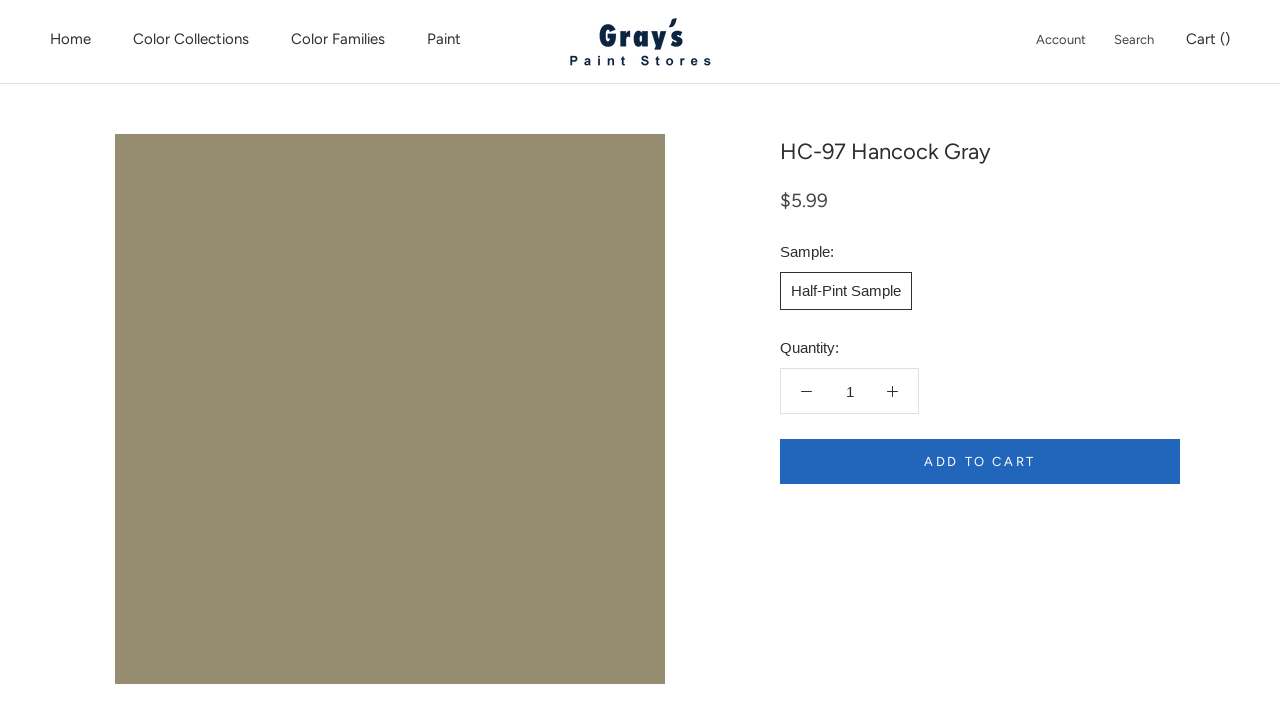

--- FILE ---
content_type: text/html; charset=utf-8
request_url: https://shop.grayspaints.com/collections/cp?page=4&view=colors
body_size: 5393
content:

{

  "colors" : [
    
      {"handle": "2107-60-sea-froth", "title": "2107-60 Sea Froth", "featured_image": "products/D8CFC7.png"}
    ,
      {"handle": "2107-50-sandlot-gray", "title": "2107-50 Sandlot Gray", "featured_image": "products/BDAFA6.png"}
    ,
      {"handle": "2107-40-driftwood", "title": "2107-40 Driftwood", "featured_image": "products/978477.png"}
    ,
      {"handle": "2107-30-rockies-brown", "title": "2107-30 Rockies Brown", "featured_image": "products/6F594B.png"}
    ,
      {"handle": "2107-20-mocha-brown", "title": "2107-20 Mocha Brown", "featured_image": "products/664F40.png"}
    ,
      {"handle": "2107-10-chocolate-candy-brown", "title": "2107-10 Chocolate Candy Brown", "featured_image": "products/614A3B.png"}
    ,
      {"handle": "2108-70-lacey-pearl", "title": "2108-70 Lacey Pearl", "featured_image": "products/E8E5DF.png"}
    ,
      {"handle": "2108-60-abalone", "title": "2108-60 Abalone", "featured_image": "products/D3CFC7.png"}
    ,
      {"handle": "2108-50-silver-fox", "title": "2108-50 Silver Fox", "featured_image": "products/B8B1A7.png"}
    ,
      {"handle": "2108-40-stardust", "title": "2108-40 Stardust", "featured_image": "products/918578.png"}
    ,
      {"handle": "2108-30-brown-horse", "title": "2108-30 Brown Horse", "featured_image": "products/695A4C.png"}
    ,
      {"handle": "2108-20-sierra-spruce", "title": "2108-20 Sierra Spruce", "featured_image": "products/604E40.png"}
    ,
      {"handle": "2108-10-ferret-brown", "title": "2108-10 Ferret Brown", "featured_image": "products/5D4B3D.png"}
    ,
      {"handle": "2109-70-a-la-mode", "title": "2109-70 A la Mode", "featured_image": "products/E6E2DE.png"}
    ,
      {"handle": "2109-60-portland-gray", "title": "2109-60 Portland Gray", "featured_image": "products/D3CCC7.png"}
    ,
      {"handle": "2109-50-elephant-gray", "title": "2109-50 Elephant Gray", "featured_image": "products/B5ABA7.png"}
    ,
      {"handle": "2109-40-smoked-oyster", "title": "2109-40 Smoked Oyster", "featured_image": "products/8E7F79.png"}
    ,
      {"handle": "2109-30-wood-grain-brown", "title": "2109-30 Wood Grain Brown", "featured_image": "products/68554D.png"}
    ,
      {"handle": "2109-20-hearthstone-brown", "title": "2109-20 Hearthstone Brown", "featured_image": "products/604D44.png"}
    ,
      {"handle": "2109-10-classic-brown", "title": "2109-10 Classic Brown", "featured_image": "products/58453B.png"}
    ,
      {"handle": "2110-70-vintage-taupe", "title": "2110-70 Vintage Taupe", "featured_image": "products/F2EDE8.png"}
    ,
      {"handle": "2110-60-pampas-grass", "title": "2110-60 Pampas Grass", "featured_image": "products/E8DDD8.png"}
    ,
      {"handle": "2110-50-gobi-desert", "title": "2110-50 Gobi Desert", "featured_image": "products/D3C3BD.png"}
    ,
      {"handle": "2110-40-seaside-sand", "title": "2110-40 Seaside Sand", "featured_image": "products/B59D94.png"}
    ,
      {"handle": "2110-30-saddle-soap", "title": "2110-30 Saddle Soap", "featured_image": "products/886A59.png"}
    ,
      {"handle": "2110-20-brown-tar", "title": "2110-20 Brown Tar", "featured_image": "products/6E5440.png"}
    ,
      {"handle": "2110-10-taupe", "title": "2110-10 Taupe", "featured_image": "products/5A4430.png"}
    ,
      {"handle": "2111-70-calm", "title": "2111-70 Calm", "featured_image": "products/E6E4DF.png"}
    ,
      {"handle": "2111-60-barren-plain", "title": "2111-60 Barren Plain", "featured_image": "products/D3D0C9.png"}
    ,
      {"handle": "2111-50-stone-harbor", "title": "2111-50 Stone Harbor", "featured_image": "products/B4AFA8.png"}
    ,
      {"handle": "2111-40-taos-taupe", "title": "2111-40 Taos Taupe", "featured_image": "products/8C847A.png"}
    ,
      {"handle": "2111-30-mustang", "title": "2111-30 Mustang", "featured_image": "products/68574A.png"}
    ,
      {"handle": "2111-20-grizzly-bear-brown", "title": "2111-20 Grizzly Bear Brown", "featured_image": "products/5F4B3C.png"}
    ,
      {"handle": "2111-10-deep-taupe", "title": "2111-10 Deep Taupe", "featured_image": "products/594334.png"}
    ,
      {"handle": "2112-70-american-white", "title": "2112-70 American White", "featured_image": "products/E4E3E0.png"}
    ,
      {"handle": "2112-60-cement-gray", "title": "2112-60 Cement Gray", "featured_image": "products/CDCCCA.png"}
    ,
      {"handle": "2112-50-stormy-monday", "title": "2112-50 Stormy Monday", "featured_image": "products/AEABAA.png"}
    ,
      {"handle": "2112-40-stone", "title": "2112-40 Stone", "featured_image": "products/86807E.png"}
    ,
      {"handle": "2112-30-stone-brown", "title": "2112-30 Stone Brown", "featured_image": "products/5F544E.png"}
    ,
      {"handle": "2112-20-brown-sugar", "title": "2112-20 Brown Sugar", "featured_image": "products/564942.png"}
    ,
      {"handle": "2112-10-mink", "title": "2112-10 Mink", "featured_image": "products/52443C.png"}
    ,
      {"handle": "2113-70-antique-pearl", "title": "2113-70 Antique Pearl", "featured_image": "products/E4DEDD.png"}
    ,
      {"handle": "2113-60-porcelain", "title": "2113-60 Porcelain", "featured_image": "products/D0C5C5.png"}
    ,
      {"handle": "2113-50-mauve-desert", "title": "2113-50 Mauve Desert", "featured_image": "products/B1A2A4.png"}
    ,
      {"handle": "2113-40-cinnamon-slate", "title": "2113-40 Cinnamon Slate", "featured_image": "products/897475.png"}
    ,
      {"handle": "2113-30-bison-brown", "title": "2113-30 Bison Brown", "featured_image": "products/664B47.png"}
    ,
      {"handle": "2113-20-pine-cone-brown", "title": "2113-20 Pine Cone Brown", "featured_image": "products/5F433C.png"}
    ,
      {"handle": "2113-10-chocolate-sundae", "title": "2113-10 Chocolate Sundae", "featured_image": "products/5B3F36.png"}
    ,
      {"handle": "2114-70-venetian-marble", "title": "2114-70 Venetian Marble", "featured_image": "products/ECE7E5.png"}
    ,
      {"handle": "2114-60-hint-of-violet", "title": "2114-60 Hint of Violet", "featured_image": "products/DCD4D3.png"}
    ,
      {"handle": "2114-50-victorian-mauve", "title": "2114-50 Victorian Mauve", "featured_image": "products/C2B5B7.png"}
    ,
      {"handle": "2114-40-wet-concrete", "title": "2114-40 Wet Concrete", "featured_image": "products/9C8989.png"}
    ,
      {"handle": "2114-30-desert-shadows", "title": "2114-30 Desert Shadows", "featured_image": "products/685553.png"}
    ,
      {"handle": "2114-20-mississippi-mud", "title": "2114-20 Mississippi Mud", "featured_image": "products/52433E.png"}
    ,
      {"handle": "2114-10-bittersweet-chocolate", "title": "2114-10 Bittersweet Chocolate", "featured_image": "products/433731.png"}
    ,
      {"handle": "2115-70-oyster", "title": "2115-70 Oyster", "featured_image": "products/ECE9E8.png"}
    ,
      {"handle": "2115-60-majestic-mauve", "title": "2115-60 Majestic Mauve", "featured_image": "products/DED8DA.png"}
    ,
      {"handle": "2115-50-iced-mauve", "title": "2115-50 Iced Mauve", "featured_image": "products/C4BBC0.png"}
    ,
      {"handle": "2115-40-mauve-blush", "title": "2115-40 Mauve Blush", "featured_image": "products/A19195.png"}
    ,
      {"handle": "2115-30-amazon-soil", "title": "2115-30 Amazon Soil", "featured_image": "products/6F5B5C.png"}
    ,
      {"handle": "2115-20-incense-stick", "title": "2115-20 Incense Stick", "featured_image": "products/584744.png"}
    ,
      {"handle": "2115-10-appalachian-brown", "title": "2115-10 Appalachian Brown", "featured_image": "products/493A33.png"}
    ,
      {"handle": "2116-70-mirage-white", "title": "2116-70 Mirage White", "featured_image": "products/EBE9EA.png"}
    ,
      {"handle": "2116-60-touch-of-gray", "title": "2116-60 Touch of Gray", "featured_image": "products/DCD6DD.png"}
    ,
      {"handle": "2116-50-african-violet", "title": "2116-50 African Violet", "featured_image": "products/C1B9C4.png"}
    ,
      {"handle": "2116-40-hazy-lilac", "title": "2116-40 Hazy Lilac", "featured_image": "products/9B8E9C.png"}
    ,
      {"handle": "2116-30-cabernet", "title": "2116-30 Cabernet", "featured_image": "products/6B5A64.png"}
    ,
      {"handle": "2116-20-vintage-wine", "title": "2116-20 Vintage Wine", "featured_image": "products/544649.png"}
    ,
      {"handle": "2116-10-night-shade", "title": "2116-10 Night Shade", "featured_image": "products/443A36.png"}
    ,
      {"handle": "2117-70-dreamy-cloud", "title": "2117-70 Dreamy Cloud", "featured_image": "products/E5E3E7.png"}
    ,
      {"handle": "2117-60-winter-gray", "title": "2117-60 Winter Gray", "featured_image": "products/D0CDD6.png"}
    ,
      {"handle": "2117-50-spring-violet", "title": "2117-50 Spring Violet", "featured_image": "products/B0ACBB.png"}
    ,
      {"handle": "2117-40-tropical-dusk", "title": "2117-40 Tropical Dusk", "featured_image": "products/857D8F.png"}
    ,
      {"handle": "2117-30-shadow", "title": "2117-30 Shadow", "featured_image": "products/514A58.png"}
    ,
      {"handle": "2117-20-galaxy", "title": "2117-20 Galaxy", "featured_image": "products/413D44.png"}
    ,
      {"handle": "2117-10-carbon-copy", "title": "2117-10 Carbon Copy", "featured_image": "products/383537.png"}
    ,
      {"handle": "2118-70-heaven", "title": "2118-70 Heaven", "featured_image": "products/E1E2E5.png"}
    ,
      {"handle": "2118-60-misty-memories", "title": "2118-60 Misty Memories", "featured_image": "products/CACCD3.png"}
    ,
      {"handle": "2118-50-excalibur-gray", "title": "2118-50 Excalibur Gray", "featured_image": "products/A9ABB6.png"}
    ,
      {"handle": "2118-40-sea-life", "title": "2118-40 Sea Life", "featured_image": "products/7B7C88.png"}
    ,
      {"handle": "2118-30-ebony-slate", "title": "2118-30 Ebony Slate", "featured_image": "products/4A4A53.png"}
    ,
      {"handle": "2118-20-toucan-black", "title": "2118-20 Toucan Black", "featured_image": "products/3C3B40.png"}
    ,
      {"handle": "2118-10-universal-black", "title": "2118-10 Universal Black", "featured_image": "products/353435.png"}
    ,
      {"handle": "2119-70-full-moon", "title": "2119-70 Full Moon", "featured_image": "products/DFE2E3.png"}
    ,
      {"handle": "2119-60-silver-lining", "title": "2119-60 Silver Lining", "featured_image": "products/C6CBCF.png"}
    ,
      {"handle": "2119-50-nickel", "title": "2119-50 Nickel", "featured_image": "products/A2A9B1.png"}
    ,
      {"handle": "2119-40-silver-streak", "title": "2119-40 Silver Streak", "featured_image": "products/757B83.png"}
    ,
      {"handle": "2119-30-baby-seal-black", "title": "2119-30 Baby Seal Black", "featured_image": "products/464A50.png"}
    ,
      {"handle": "2119-20-black-berry", "title": "2119-20 Black Berry", "featured_image": "products/3A3B3F.png"}
    ,
      {"handle": "2119-10-space-black", "title": "2119-10 Space Black", "featured_image": "products/333334.png"}
    ,
      {"handle": "2120-70-stone-white", "title": "2120-70 Stone White", "featured_image": "products/DFE3E3.png"}
    ,
      {"handle": "2120-60-white-water", "title": "2120-60 White Water", "featured_image": "products/C6CBCF_5bc4a1ba-6319-42aa-8f8e-eb4e0b69407d.png"}
    ,
      {"handle": "2120-50-silver-spring", "title": "2120-50 Silver Spring", "featured_image": "products/A3AAB0.png"}
    ,
      {"handle": "2120-40-smoke-gray", "title": "2120-40 Smoke Gray", "featured_image": "products/757B82.png"}
    ,
      {"handle": "2120-30-witching-hour", "title": "2120-30 Witching Hour", "featured_image": "products/46494F.png"}
    ,
      {"handle": "2120-20-black-iron", "title": "2120-20 Black Iron", "featured_image": "products/3A3C3E.png"}
    ,
      {"handle": "2120-10-jet-black", "title": "2120-10 Jet Black", "featured_image": "products/333334_13a2dc51-a07d-425d-bf5f-3f787f81ddff.png"}
    ,
      {"handle": "2121-70-chantilly-lace", "title": "2121-70 Chantilly Lace", "featured_image": "products/F4F6F1.png"}
    ,
      {"handle": "2121-60-white-diamond", "title": "2121-60 White Diamond", "featured_image": "products/ECEFEC.png"}
    ,
      {"handle": "2121-50-iced-cube-silver", "title": "2121-50 Iced Cube Silver", "featured_image": "products/DCE1E1.png"}
    ,
      {"handle": "2121-40-silver-half-dollar", "title": "2121-40 Silver Half Dollar", "featured_image": "products/C3C8CB.png"}
    ,
      {"handle": "2121-30-pewter", "title": "2121-30 Pewter", "featured_image": "products/979C9F.png"}
    ,
      {"handle": "2121-20-steel-wool", "title": "2121-20 Steel Wool", "featured_image": "products/787B7D.png"}
    ,
      {"handle": "2121-10-gray", "title": "2121-10 Gray", "featured_image": "products/585858.png"}
    ,
      {"handle": "2122-70-snow-white", "title": "2122-70 Snow White", "featured_image": "products/F1F5F1.png"}
    ,
      {"handle": "2122-60-palest-pistachio", "title": "2122-60 Palest Pistachio", "featured_image": "products/E9EFED.png"}
    ,
      {"handle": "2122-50-iceberg", "title": "2122-50 Iceberg", "featured_image": "products/D6E0E0.png"}
    ,
      {"handle": "2122-40-smoke", "title": "2122-40 Smoke", "featured_image": "products/BAC8C9.png"}
    ,
      {"handle": "2122-30-cloudy-sky", "title": "2122-30 Cloudy Sky", "featured_image": "products/8F9D9E.png"}
    ,
      {"handle": "2122-20-steep-cliff-gray", "title": "2122-20 Steep Cliff Gray", "featured_image": "products/6E7C7D.png"}
    ,
      {"handle": "2122-10-dark-pewter", "title": "2122-10 Dark Pewter", "featured_image": "products/4B5756.png"}
    ,
      {"handle": "2123-70-ice-mist", "title": "2123-70 Ice Mist", "featured_image": "products/F1F4F1.png"}
    ,
      {"handle": "2123-60-sea-foam", "title": "2123-60 Sea Foam", "featured_image": "products/E7EFEC.png"}
    ,
      {"handle": "2123-50-ocean-air", "title": "2123-50 Ocean Air", "featured_image": "products/D3E1E1.png"}
    ,
      {"handle": "2123-40-gossamer-blue", "title": "2123-40 Gossamer Blue", "featured_image": "products/B3C8C8.png"}
    ,
      {"handle": "2123-30-sea-star", "title": "2123-30 Sea Star", "featured_image": "products/889E9E.png"}
    ,
      {"handle": "2123-20-caribbean-teal", "title": "2123-20 Caribbean Teal", "featured_image": "products/627C7A.png"}
    ,
      {"handle": "2123-10-mediterranean-teal", "title": "2123-10 Mediterranean Teal", "featured_image": "products/465956.png"}
    ,
      {"handle": "2124-70-distant-gray", "title": "2124-70 Distant Gray", "featured_image": "products/F2F4F1.png"}
    ,
      {"handle": "2124-60-misty-gray", "title": "2124-60 Misty Gray", "featured_image": "products/E8EBEA.png"}
    ,
      {"handle": "2124-50-bunny-gray", "title": "2124-50 Bunny Gray", "featured_image": "products/D6DBDC.png"}
    ,
      {"handle": "2124-40-thundercloud-gray", "title": "2124-40 Thundercloud Gray", "featured_image": "products/B8BDC0.png"}
    ,
      {"handle": "2124-30-deep-silver", "title": "2124-30 Deep Silver", "featured_image": "products/8B9094.png"}
    ,
      {"handle": "2124-20-trout-gray", "title": "2124-20 Trout Gray", "featured_image": "products/696D70.png"}
    ,
      {"handle": "2124-10-wrought-iron", "title": "2124-10 Wrought Iron", "featured_image": "products/494A4B.png"}
    ,
      {"handle": "2125-70-wedding-veil", "title": "2125-70 Wedding Veil", "featured_image": "products/EEF0EE.png"}
    ,
      {"handle": "2125-60-marilyn-s-dress", "title": "2125-60 Marilyn's Dress", "featured_image": "products/E0E4E4.png"}
    ,
      {"handle": "2125-50-sweet-innocence", "title": "2125-50 Sweet Innocence", "featured_image": "products/C7CDD1.png"}
    ,
      {"handle": "2125-40-shadow-gray", "title": "2125-40 Shadow Gray", "featured_image": "products/A2A9AE.png"}
    ,
      {"handle": "2125-30-gray-shower", "title": "2125-30 Gray Shower", "featured_image": "products/6D7378.png"}
    ,
      {"handle": "2125-20-deep-space", "title": "2125-20 Deep Space", "featured_image": "products/52565A.png"}
    ,
      {"handle": "2125-10-black-panther", "title": "2125-10 Black Panther", "featured_image": "products/3D3F40.png"}
    ,
      {"handle": "2126-70-chalk-white", "title": "2126-70 Chalk White", "featured_image": "products/EAEDEB.png"}
    ,
      {"handle": "2126-60-gray-cloud", "title": "2126-60 Gray Cloud", "featured_image": "products/D7DCDE.png"}
    ,
      {"handle": "2126-50-gray-timber-wolf", "title": "2126-50 Gray Timber Wolf", "featured_image": "products/BAC1C6.png"}
    ,
      {"handle": "2126-40-sweatshirt-gray", "title": "2126-40 Sweatshirt Gray", "featured_image": "products/92999E.png"}
    ,
      {"handle": "2126-30-anchor-gray", "title": "2126-30 Anchor Gray", "featured_image": "products/5C6167.png"}
    ,
      {"handle": "2126-20-raccoon-fur", "title": "2126-20 Raccoon Fur", "featured_image": "products/464A4D.png"}
    ,
      {"handle": "2126-10-black-tar", "title": "2126-10 Black Tar", "featured_image": "products/38393A.png"}
    ,
      {"handle": "2127-70-cascade-white", "title": "2127-70 Cascade White", "featured_image": "products/DDE2E3.png"}
    ,
      {"handle": "2127-60-feather-gray", "title": "2127-60 Feather Gray", "featured_image": "products/C4CBD0.png"}
    ,
      {"handle": "2127-50-pike-s-peak-gray", "title": "2127-50 Pike's Peak Gray", "featured_image": "products/A0AAB1.png"}
    ,
      {"handle": "2127-40-wolf-gray", "title": "2127-40 Wolf Gray", "featured_image": "products/727C83.png"}
    ,
      {"handle": "2127-30-gravel-gray", "title": "2127-30 Gravel Gray", "featured_image": "products/444A50.png"}
    ,
      {"handle": "2127-20-black-ink", "title": "2127-20 Black Ink", "featured_image": "products/373A3D.png"}
    ,
      {"handle": "2127-10-twilight-zone", "title": "2127-10 Twilight Zone", "featured_image": "products/343435.png"}
    ,
      {"handle": "2128-70-lily-white", "title": "2128-70 Lily White", "featured_image": "products/E3E9EB.png"}
    ,
      {"handle": "2128-60-beacon-gray", "title": "2128-60 Beacon Gray", "featured_image": "products/CDD7DE.png"}
    ,
      {"handle": "2128-50-november-skies", "title": "2128-50 November Skies", "featured_image": "products/ACBAC8.png"}
    ,
      {"handle": "2128-40-oxford-gray", "title": "2128-40 Oxford Gray", "featured_image": "products/8290A0.png"}
    ,
      {"handle": "2128-30-evening-dove", "title": "2128-30 Evening Dove", "featured_image": "products/515A67.png"}
    ,
      {"handle": "2128-20-abyss", "title": "2128-20 Abyss", "featured_image": "products/42444B.png"}
    ,
      {"handle": "2128-10-black-beauty", "title": "2128-10 Black Beauty", "featured_image": "products/393736.png"}
    ,
      {"handle": "2129-70-silver-cloud", "title": "2129-70 Silver Cloud", "featured_image": "products/DBE3E5.png"}
    ,
      {"handle": "2129-60-mt-rainier-gray", "title": "2129-60 Mt. Rainier Gray", "featured_image": "products/C1CDD3.png"}
    ,
      {"handle": "2129-50-winter-lake", "title": "2129-50 Winter Lake", "featured_image": "products/9CADB7.png"}
    ,
      {"handle": "2129-40-normandy", "title": "2129-40 Normandy", "featured_image": "products/6D7E89.png"}
    ,
      {"handle": "2129-30-blue-note", "title": "2129-30 Blue Note", "featured_image": "products/404B54.png"}
    ,
      {"handle": "2129-20-soot", "title": "2129-20 Soot", "featured_image": "products/373C41.png"}
    ,
      {"handle": "2129-10-midnight-dream", "title": "2129-10 Midnight Dream", "featured_image": "products/323436.png"}
    ,
      {"handle": "2130-70-seattle-gray", "title": "2130-70 Seattle Gray", "featured_image": "products/DCE1E4.png"}
    ,
      {"handle": "2130-60-iced-slate", "title": "2130-60 Iced Slate", "featured_image": "products/C1CAD1.png"}
    ,
      {"handle": "2130-50-new-hope-gray", "title": "2130-50 New Hope Gray", "featured_image": "products/9CA8B3.png"}
    ,
      {"handle": "2130-40-black-pepper", "title": "2130-40 Black Pepper", "featured_image": "products/717C86.png"}
    ,
      {"handle": "2130-30-almost-black", "title": "2130-30 Almost Black", "featured_image": "products/4F4E53.png"}
    ,
      {"handle": "2130-20-deep-caviar", "title": "2130-20 Deep Caviar", "featured_image": "products/494242.png"}
    ,
      {"handle": "2130-10-black-bean-soup", "title": "2130-10 Black Bean Soup", "featured_image": "products/453C39.png"}
    ,
      {"handle": "2131-70-gray-sky", "title": "2131-70 Gray Sky", "featured_image": "products/DDE5E5.png"}
    ,
      {"handle": "2131-60-silver-gray", "title": "2131-60 Silver Gray", "featured_image": "products/C4CFD2.png"}
    ,
      {"handle": "2131-50-nimbus-gray", "title": "2131-50 Nimbus Gray", "featured_image": "products/A1B0B4.png"}
    ,
      {"handle": "2131-40-smokestack-gray", "title": "2131-40 Smokestack Gray", "featured_image": "products/728287.png"}
    ,
      {"handle": "2131-30-lead-gray", "title": "2131-30 Lead Gray", "featured_image": "products/434E52.png"}
    ,
      {"handle": "2131-20-midnight", "title": "2131-20 Midnight", "featured_image": "products/373D3F.png"}
    ,
      {"handle": "2131-10-black-satin", "title": "2131-10 Black Satin", "featured_image": "products/313435.png"}
    ,
      {"handle": "2132-70-mineral-ice", "title": "2132-70 Mineral Ice", "featured_image": "products/DDE1E1.png"}
    ,
      {"handle": "2132-60-metallic-silver", "title": "2132-60 Metallic Silver", "featured_image": "products/C3C9CD.png"}
    ,
      {"handle": "2132-50-pilgrim-haze", "title": "2132-50 Pilgrim Haze", "featured_image": "products/9EA7AD.png"}
    ,
      {"handle": "2132-40-eclipse", "title": "2132-40 Eclipse", "featured_image": "products/717980.png"}
    ,
      {"handle": "2132-30-black-horizon", "title": "2132-30 Black Horizon", "featured_image": "products/44484D.png"}
    ,
      {"handle": "2132-20-ebony-king", "title": "2132-20 Ebony King", "featured_image": "products/383A3C.png"}
    ,
      {"handle": "2132-10-black", "title": "2132-10 Black", "featured_image": "products/313132.png"}
    ,
      {"handle": "2133-70-tundra", "title": "2133-70 Tundra", "featured_image": "products/E2E4E3.png"}
    ,
      {"handle": "2133-60-sidewalk-gray", "title": "2133-60 Sidewalk Gray", "featured_image": "products/CBCED0.png"}
    ,
      {"handle": "2133-50-pigeon-gray", "title": "2133-50 Pigeon Gray", "featured_image": "products/AAAEB3.png"}
    ,
      {"handle": "2133-40-dior-gray", "title": "2133-40 Dior Gray", "featured_image": "products/7C7F84.png"}
    ,
      {"handle": "2133-30-day-s-end", "title": "2133-30 Day's End", "featured_image": "products/4B4B4F.png"}
    ,
      {"handle": "2133-20-black-jack", "title": "2133-20 Black Jack", "featured_image": "products/3D3D3E.png"}
    ,
      {"handle": "2133-10-onyx", "title": "2133-10 Onyx", "featured_image": "products/353434.png"}
    ,
      {"handle": "2134-70-genesis-white", "title": "2134-70 Genesis White", "featured_image": "products/E1E4E3.png"}
    ,
      {"handle": "2134-60-whitestone", "title": "2134-60 Whitestone", "featured_image": "products/C9CECE.png"}
    ,
      {"handle": "2134-50-gull-wing-gray", "title": "2134-50 Gull Wing Gray", "featured_image": "products/A7AEB0.png"}
    ,
      {"handle": "2134-40-whale-gray", "title": "2134-40 Whale Gray", "featured_image": "products/7E8283.png"}
    ,
      {"handle": "2134-30-iron-mountain", "title": "2134-30 Iron Mountain", "featured_image": "products/575553.png"}
    ,
      {"handle": "2134-20-midsummer-night", "title": "2134-20 Midsummer Night", "featured_image": "products/504A45.png"}
    ,
      {"handle": "2134-10-night-horizon", "title": "2134-10 Night Horizon", "featured_image": "products/4B433D.png"}
    ,
      {"handle": "2135-70-patriotic-white", "title": "2135-70 Patriotic White", "featured_image": "products/E4EDEB.png"}
    ,
      {"handle": "2135-60-summer-shower", "title": "2135-60 Summer Shower", "featured_image": "products/CEDDDF.png"}
    ,
      {"handle": "2135-50-soft-chinchilla", "title": "2135-50 Soft Chinchilla", "featured_image": "products/ADC3C8.png"}
    ,
      {"handle": "2135-40-province-blue", "title": "2135-40 Province Blue", "featured_image": "products/829BA1.png"}
    ,
      {"handle": "2135-30-nocturnal-gray", "title": "2135-30 Nocturnal Gray", "featured_image": "products/55656B.png"}
    ,
      {"handle": "2135-20-stonecutter", "title": "2135-20 Stonecutter", "featured_image": "products/434C4F.png"}
    ,
      {"handle": "2135-10-blacktop", "title": "2135-10 Blacktop", "featured_image": "products/393D3C.png"}
    ,
      {"handle": "2136-70-whispering-spring", "title": "2136-70 Whispering Spring", "featured_image": "products/DCE7E6.png"}
    ,
      {"handle": "2136-60-harbor-haze", "title": "2136-60 Harbor Haze", "featured_image": "products/C3D4D4.png"}
    ,
      {"handle": "2136-50-colorado-gray", "title": "2136-50 Colorado Gray", "featured_image": "products/9EB5B8.png"}
    ,
      {"handle": "2136-40-aegean-teal", "title": "2136-40 Aegean Teal", "featured_image": "products/6F898B.png"}
    ,
      {"handle": "2136-30-amazon-green", "title": "2136-30 Amazon Green", "featured_image": "products/415457.png"}
    ,
      {"handle": "2136-20-regent-green", "title": "2136-20 Regent Green", "featured_image": "products/364042.png"}
    ,
      {"handle": "2136-10-black-knight", "title": "2136-10 Black Knight", "featured_image": "products/303536.png"}
    ,
      {"handle": "2137-70-white-wisp", "title": "2137-70 White Wisp", "featured_image": "products/E6E8E1.png"}
    ,
      {"handle": "2137-60-gray-owl", "title": "2137-60 Gray Owl", "featured_image": "products/D3D4CC.png"}
    ,
      {"handle": "2137-50-sea-haze", "title": "2137-50 Sea Haze", "featured_image": "products/B3B5AB.png"}
    ,
      {"handle": "2137-40-desert-twilight", "title": "2137-40 Desert Twilight", "featured_image": "products/8D8C7F.png"}
    ,
      {"handle": "2137-30-durango", "title": "2137-30 Durango", "featured_image": "products/645D4E.png"}
    ,
      {"handle": "2137-20-char-brown", "title": "2137-20 Char Brown", "featured_image": "products/5A4F40.png"}
    ,
      {"handle": "2137-10-otter-brown", "title": "2137-10 Otter Brown", "featured_image": "products/544839.png"}
    ,
      {"handle": "2138-70-gray-lake", "title": "2138-70 Gray Lake", "featured_image": "products/E4E8E2.png"}
    ,
      {"handle": "2138-60-gray-cashmere", "title": "2138-60 Gray Cashmere", "featured_image": "products/CFD5CD.png"}
    ,
      {"handle": "2138-50-misted-green", "title": "2138-50 Misted Green", "featured_image": "products/B0B8AE.png"}
    ,
      {"handle": "2138-40-carolina-gull", "title": "2138-40 Carolina Gull", "featured_image": "products/858D81.png"}
    ,
      {"handle": "2138-30-mohegan-sage", "title": "2138-30 Mohegan Sage", "featured_image": "products/5F5E50.png"}
    ,
      {"handle": "2138-20-green-grove", "title": "2138-20 Green Grove", "featured_image": "products/555042.png"}
    ,
      {"handle": "2138-10-southern-vine", "title": "2138-10 Southern Vine", "featured_image": "products/4F493B.png"}
    ,
      {"handle": "2139-70-white-ice", "title": "2139-70 White Ice", "featured_image": "products/EAEEE9.png"}
    ,
      {"handle": "2139-60-green-tint", "title": "2139-60 Green Tint", "featured_image": "products/DAE0DA.png"}
    ,
      {"handle": "2139-50-silver-marlin", "title": "2139-50 Silver Marlin", "featured_image": "products/C0C8C1.png"}
    ,
      {"handle": "2139-40-heather-gray", "title": "2139-40 Heather Gray", "featured_image": "products/99A196.png"}
    ,
      {"handle": "2139-30-sharkskin", "title": "2139-30 Sharkskin", "featured_image": "products/6D6C5E.png"}
    ,
      {"handle": "2139-20-dakota-woods-green", "title": "2139-20 Dakota Woods Green", "featured_image": "products/565344.png"}
    ,
      {"handle": "2139-10-river-rock", "title": "2139-10 River Rock", "featured_image": "products/464233.png"}
    ,
      {"handle": "2140-70-winter-white", "title": "2140-70 Winter White", "featured_image": "products/E7E9E2.png"}
    ,
      {"handle": "2140-60-moonshine", "title": "2140-60 Moonshine", "featured_image": "products/D6D8CF.png"}
    ,
      {"handle": "2140-50-gray-horse", "title": "2140-50 Gray Horse", "featured_image": "products/B9BBB1.png"}
    ,
      {"handle": "2140-40-storm-cloud-gray", "title": "2140-40 Storm Cloud Gray", "featured_image": "products/919284.png"}
    ,
      {"handle": "2140-30-dark-olive", "title": "2140-30 Dark Olive", "featured_image": "products/616253.png"}
    ,
      {"handle": "2140-20-tuscany-green", "title": "2140-20 Tuscany Green", "featured_image": "products/545447.png"}
    ,
      {"handle": "2140-10-fatigue-green", "title": "2140-10 Fatigue Green", "featured_image": "products/4B4B3F.png"}
    ,
      {"handle": "2141-70-vanilla-milkshake", "title": "2141-70 Vanilla Milkshake", "featured_image": "products/ECECE3.png"}
    ,
      {"handle": "2141-60-titanium", "title": "2141-60 Titanium", "featured_image": "products/DADBCF.png"}
    ,
      {"handle": "2141-50-horizon-gray", "title": "2141-50 Horizon Gray", "featured_image": "products/BFC0B1.png"}
    ,
      {"handle": "2141-40-creekside-green", "title": "2141-40 Creekside Green", "featured_image": "products/9A9885.png"}
    ,
      {"handle": "2141-30-army-green", "title": "2141-30 Army Green", "featured_image": "products/6A6855.png"}
    ,
      {"handle": "2141-20-cabbage-patch", "title": "2141-20 Cabbage Patch", "featured_image": "products/5C5A47.png"}
    ,
      {"handle": "2141-10-artichoke", "title": "2141-10 Artichoke", "featured_image": "products/535140.png"}
    ,
      {"handle": "2142-70-icicle", "title": "2142-70 Icicle", "featured_image": "products/EDEDE3.png"}
    ,
      {"handle": "2142-60-november-rain", "title": "2142-60 November Rain", "featured_image": "products/E0DED0.png"}
    ,
      {"handle": "2142-50-gray-mirage", "title": "2142-50 Gray Mirage", "featured_image": "products/C8C5B2.png"}
    ,
      {"handle": "2142-40-dry-sage", "title": "2142-40 Dry Sage", "featured_image": "products/A39F84.png"}
    ,
      {"handle": "2142-30-mountain-moss", "title": "2142-30 Mountain Moss", "featured_image": "products/757055.png"}
    ,
      {"handle": "2142-20-turtle-green", "title": "2142-20 Turtle Green", "featured_image": "products/696449.png"}
    
  ],
  "nextpage" : "/collections/cp?page=5&view=colors"

}

--- FILE ---
content_type: text/html; charset=utf-8
request_url: https://shop.grayspaints.com/collections/cp?page=5&view=colors
body_size: 5175
content:

{

  "colors" : [
    
      {"handle": "2142-10-mediterranean-olive", "title": "2142-10 Mediterranean Olive", "featured_image": "products/5E5A42.png"}
    ,
      {"handle": "2143-70-simply-white", "title": "2143-70 Simply White", "featured_image": "products/F6F6ED.png"}
    ,
      {"handle": "2143-60-moonlight-white", "title": "2143-60 Moonlight White", "featured_image": "products/EFEEE3.png"}
    ,
      {"handle": "2143-50-old-prairie", "title": "2143-50 Old Prairie", "featured_image": "products/E2E0D1.png"}
    ,
      {"handle": "2143-40-camouflage", "title": "2143-40 Camouflage", "featured_image": "products/CBC7B0.png"}
    ,
      {"handle": "2143-30-olive-branch", "title": "2143-30 Olive Branch", "featured_image": "products/A59C79.png"}
    ,
      {"handle": "2143-20-alligator-green", "title": "2143-20 Alligator Green", "featured_image": "products/8D835E.png"}
    ,
      {"handle": "2143-10-sage", "title": "2143-10 Sage", "featured_image": "products/766C4B.png"}
    ,
      {"handle": "2144-70-snowfall-white", "title": "2144-70 Snowfall White", "featured_image": "products/F6F7EE.png"}
    ,
      {"handle": "2144-60-cloud-nine", "title": "2144-60 Cloud Nine", "featured_image": "products/EEEFE5.png"}
    ,
      {"handle": "2144-50-silken-pine", "title": "2144-50 Silken Pine", "featured_image": "products/E0E3D4.png"}
    ,
      {"handle": "2144-40-soft-fern", "title": "2144-40 Soft Fern", "featured_image": "products/C8CAB2.png"}
    ,
      {"handle": "2144-30-rosemary-sprig", "title": "2144-30 Rosemary Sprig", "featured_image": "products/A0A27E.png"}
    ,
      {"handle": "2144-20-eucalyptus-leaf", "title": "2144-20 Eucalyptus Leaf", "featured_image": "products/83855E.png"}
    ,
      {"handle": "2144-10-guacamole", "title": "2144-10 Guacamole", "featured_image": "products/646742.png"}
    ,
      {"handle": "2145-70-cotton-balls", "title": "2145-70 Cotton Balls", "featured_image": "products/F5F6EB.png"}
    ,
      {"handle": "2145-60-minced-onion", "title": "2145-60 Minced Onion", "featured_image": "products/F0F0DF.png"}
    ,
      {"handle": "2145-50-limesicle", "title": "2145-50 Limesicle", "featured_image": "products/E3E4CA.png"}
    ,
      {"handle": "2145-40-fernwood-green", "title": "2145-40 Fernwood Green", "featured_image": "products/CCCCA3.png"}
    ,
      {"handle": "2145-30-brookside-moss", "title": "2145-30 Brookside Moss", "featured_image": "products/A6A56C.png"}
    ,
      {"handle": "2145-20-terrapin-green", "title": "2145-20 Terrapin Green", "featured_image": "products/8B8C50.png"}
    ,
      {"handle": "2145-10-avocado", "title": "2145-10 Avocado", "featured_image": "products/6E743A.png"}
    ,
      {"handle": "2146-70-bavarian-cream", "title": "2146-70 Bavarian Cream", "featured_image": "products/F7F7E7.png"}
    ,
      {"handle": "2146-60-cream-silk", "title": "2146-60 Cream Silk", "featured_image": "products/F2F1D7.png"}
    ,
      {"handle": "2146-50-rainforest-dew", "title": "2146-50 Rainforest Dew", "featured_image": "products/E7E5BD.png"}
    ,
      {"handle": "2146-40-pale-avocado", "title": "2146-40 Pale Avocado", "featured_image": "products/D3CF8F.png"}
    ,
      {"handle": "2146-30-split-pea", "title": "2146-30 Split Pea", "featured_image": "products/B1AD55.png"}
    ,
      {"handle": "2146-20-forest-moss", "title": "2146-20 Forest Moss", "featured_image": "products/9A983D.png"}
    ,
      {"handle": "2146-10-dark-celery", "title": "2146-10 Dark Celery", "featured_image": "products/83872E.png"}
    ,
      {"handle": "2147-70-alpine-white", "title": "2147-70 Alpine White", "featured_image": "products/F4F4E3.png"}
    ,
      {"handle": "2147-60-dark-linen", "title": "2147-60 Dark Linen", "featured_image": "products/ECECCF.png"}
    ,
      {"handle": "2147-50-pale-sea-mist", "title": "2147-50 Pale Sea Mist", "featured_image": "products/DDDCB1.png"}
    ,
      {"handle": "2147-40-dill-pickle", "title": "2147-40 Dill Pickle", "featured_image": "products/C4C184.png"}
    ,
      {"handle": "2147-30-jalape-o-pepper", "title": "2147-30 Jalapeño Pepper", "featured_image": "products/A19D52.png"}
    ,
      {"handle": "2147-20-olive-moss", "title": "2147-20 Olive Moss", "featured_image": "products/949146.png"}
    ,
      {"handle": "2147-10-oregano", "title": "2147-10 Oregano", "featured_image": "products/8C883F.png"}
    ,
      {"handle": "2148-70-mountain-peak-white", "title": "2148-70 Mountain Peak White", "featured_image": "products/F7F5EB.png"}
    ,
      {"handle": "2148-60-timid-white", "title": "2148-60 Timid White", "featured_image": "products/F2EEDD.png"}
    ,
      {"handle": "2148-50-sandy-white", "title": "2148-50 Sandy White", "featured_image": "products/E7DFC5.png"}
    ,
      {"handle": "2148-40-light-khaki", "title": "2148-40 Light Khaki", "featured_image": "products/D3C59D.png"}
    ,
      {"handle": "2148-30-military-tan", "title": "2148-30 Military Tan", "featured_image": "products/B19C68.png"}
    ,
      {"handle": "2148-20-thyme", "title": "2148-20 Thyme", "featured_image": "products/9D8752.png"}
    ,
      {"handle": "2148-10-foot-hills", "title": "2148-10 Foot Hills", "featured_image": "products/8B7744.png"}
    ,
      {"handle": "2149-70-white-chocolate", "title": "2149-70 White Chocolate", "featured_image": "products/F5F3E3.png"}
    ,
      {"handle": "2149-60-white-marigold", "title": "2149-60 White Marigold", "featured_image": "products/EDE8CF.png"}
    ,
      {"handle": "2149-50-mellowed-ivory", "title": "2149-50 Mellowed Ivory", "featured_image": "products/DED6AF.png"}
    ,
      {"handle": "2149-40-timothy-straw", "title": "2149-40 Timothy Straw", "featured_image": "products/C6B984.png"}
    ,
      {"handle": "2149-30-fresh-olive", "title": "2149-30 Fresh Olive", "featured_image": "products/AB9554.png"}
    ,
      {"handle": "2149-20-g-i-green", "title": "2149-20 G.I. Green", "featured_image": "products/958649.png"}
    ,
      {"handle": "2149-10-newt-green", "title": "2149-10 Newt Green", "featured_image": "products/8B7D43.png"}
    ,
      {"handle": "2150-70-easter-lily", "title": "2150-70 Easter Lily", "featured_image": "products/F7F4E2.png"}
    ,
      {"handle": "2150-60-pale-celery", "title": "2150-60 Pale Celery", "featured_image": "products/F2EBCD.png"}
    ,
      {"handle": "2150-50-hampton-green", "title": "2150-50 Hampton Green", "featured_image": "products/E7DCAE.png"}
    ,
      {"handle": "2150-40-spring-dust", "title": "2150-40 Spring Dust", "featured_image": "products/D3C281.png"}
    ,
      {"handle": "2150-30-savannah-green", "title": "2150-30 Savannah Green", "featured_image": "products/BAA04F.png"}
    ,
      {"handle": "2150-20-lichen-green", "title": "2150-20 Lichen Green", "featured_image": "products/A89343.png"}
    ,
      {"handle": "2150-10-willow-green", "title": "2150-10 Willow Green", "featured_image": "products/9F8C3F.png"}
    ,
      {"handle": "2151-70-powder-sand", "title": "2151-70 Powder Sand", "featured_image": "products/F5F2E1.png"}
    ,
      {"handle": "2151-60-linen-sand", "title": "2151-60 Linen Sand", "featured_image": "products/F0E8CB.png"}
    ,
      {"handle": "2151-50-bronzed-beige", "title": "2151-50 Bronzed Beige", "featured_image": "products/E8D8AD.png"}
    ,
      {"handle": "2151-40-sulfur-yellow", "title": "2151-40 Sulfur Yellow", "featured_image": "products/D2BA7F.png"}
    ,
      {"handle": "2151-30-ochre", "title": "2151-30 Ochre", "featured_image": "products/BB9951.png"}
    ,
      {"handle": "2151-20-golden-chalice", "title": "2151-20 Golden Chalice", "featured_image": "products/AC8D46.png"}
    ,
      {"handle": "2151-10-mustard-olive", "title": "2151-10 Mustard Olive", "featured_image": "products/A08542.png"}
    ,
      {"handle": "2152-70-mayonnaise", "title": "2152-70 Mayonnaise", "featured_image": "products/F9F5E5.png"}
    ,
      {"handle": "2152-60-mannequin-cream", "title": "2152-60 Mannequin Cream", "featured_image": "products/F7ECD2.png"}
    ,
      {"handle": "2152-50-golden-straw", "title": "2152-50 Golden Straw", "featured_image": "products/EFDDB5.png"}
    ,
      {"handle": "2152-40-golden-tan", "title": "2152-40 Golden Tan", "featured_image": "products/E0C389.png"}
    ,
      {"handle": "2152-30-autumn-gold", "title": "2152-30 Autumn Gold", "featured_image": "products/C59E55.png"}
    ,
      {"handle": "2152-20-aztec-yellow", "title": "2152-20 Aztec Yellow", "featured_image": "products/B89045.png"}
    ,
      {"handle": "2152-10-medieval-gold", "title": "2152-10 Medieval Gold", "featured_image": "products/AD863E.png"}
    ,
      {"handle": "2153-70-ivory-tusk", "title": "2153-70 Ivory Tusk", "featured_image": "products/F8F1DD.png"}
    ,
      {"handle": "2153-60-rich-cream", "title": "2153-60 Rich Cream", "featured_image": "products/F2E4C5.png"}
    ,
      {"handle": "2153-50-desert-tan", "title": "2153-50 Desert Tan", "featured_image": "products/E6CFA1.png"}
    ,
      {"handle": "2153-40-cork", "title": "2153-40 Cork", "featured_image": "products/D1B071.png"}
    ,
      {"handle": "2153-30-tapestry-gold", "title": "2153-30 Tapestry Gold", "featured_image": "products/AF8840.png"}
    ,
      {"handle": "2153-20-corduroy", "title": "2153-20 Corduroy", "featured_image": "products/A07A35.png"}
    ,
      {"handle": "2153-10-golden-bark", "title": "2153-10 Golden Bark", "featured_image": "products/96722E.png"}
    ,
      {"handle": "2154-70-vanilla-ice-cream", "title": "2154-70 Vanilla Ice Cream", "featured_image": "products/FAF3E0.png"}
    ,
      {"handle": "2154-60-filtered-sunlight", "title": "2154-60 Filtered Sunlight", "featured_image": "products/FAEBCC.png"}
    ,
      {"handle": "2154-50-straw", "title": "2154-50 Straw", "featured_image": "products/F5DAA9.png"}
    ,
      {"handle": "2154-40-york-harbor-yellow", "title": "2154-40 York Harbor Yellow", "featured_image": "products/EAC17C.png"}
    ,
      {"handle": "2154-30-buttercup", "title": "2154-30 Buttercup", "featured_image": "products/D5A14B.png"}
    ,
      {"handle": "2154-20-spicy-mustard", "title": "2154-20 Spicy Mustard", "featured_image": "products/CC953D.png"}
    ,
      {"handle": "2154-10-yellow-oxide", "title": "2154-10 Yellow Oxide", "featured_image": "products/C58E38.png"}
    ,
      {"handle": "2155-70-cotton-tail", "title": "2155-70 Cotton Tail", "featured_image": "products/FBF4DC.png"}
    ,
      {"handle": "2155-60-cream-yellow", "title": "2155-60 Cream Yellow", "featured_image": "products/FCEBC3.png"}
    ,
      {"handle": "2155-50-suntan-yellow", "title": "2155-50 Suntan Yellow", "featured_image": "products/FBDC9F.png"}
    ,
      {"handle": "2155-40-semolina", "title": "2155-40 Semolina", "featured_image": "products/F4C36B.png"}
    ,
      {"handle": "2155-30-yellow-marigold", "title": "2155-30 Yellow Marigold", "featured_image": "products/EAA731.png"}
    ,
      {"handle": "2155-20-gold-mine", "title": "2155-20 Gold Mine", "featured_image": "products/DC9222.png"}
    ,
      {"handle": "2155-10-desert-sunset", "title": "2155-10 Desert Sunset", "featured_image": "products/D68A1A.png"}
    ,
      {"handle": "2156-70-fine-china", "title": "2156-70 Fine China", "featured_image": "products/FBF2DC.png"}
    ,
      {"handle": "2156-60-soft-beige", "title": "2156-60 Soft Beige", "featured_image": "products/FBE7C5.png"}
    ,
      {"handle": "2156-50-asbury-sand", "title": "2156-50 Asbury Sand", "featured_image": "products/F8D3A1.png"}
    ,
      {"handle": "2156-40-august-morning", "title": "2156-40 August Morning", "featured_image": "products/ECB36D.png"}
    ,
      {"handle": "2156-30-jack-o-lantern", "title": "2156-30 Jack O'Lantern", "featured_image": "products/D78C3B.png"}
    ,
      {"handle": "2156-20-pumpkin-blush", "title": "2156-20 Pumpkin Blush", "featured_image": "products/CC7F2D.png"}
    ,
      {"handle": "2156-10-autumn-orange", "title": "2156-10 Autumn Orange", "featured_image": "products/C57626.png"}
    ,
      {"handle": "2157-70-ivory-tower", "title": "2157-70 Ivory Tower", "featured_image": "products/FBF2E4.png"}
    ,
      {"handle": "2157-60-tudor-cream", "title": "2157-60 Tudor Cream", "featured_image": "products/FCE7CF.png"}
    ,
      {"handle": "2157-50-crisp-straw", "title": "2157-50 Crisp Straw", "featured_image": "products/F9D5B0.png"}
    ,
      {"handle": "2157-40-beeswax", "title": "2157-40 Beeswax", "featured_image": "products/EEB783.png"}
    ,
      {"handle": "2157-30-butterscotch", "title": "2157-30 Butterscotch", "featured_image": "products/D89050.png"}
    ,
      {"handle": "2157-20-golden-harvest", "title": "2157-20 Golden Harvest", "featured_image": "products/CD8341.png"}
    ,
      {"handle": "2157-10-golden-dunes", "title": "2157-10 Golden Dunes", "featured_image": "products/C57B3A.png"}
    ,
      {"handle": "2158-70-cream-froth", "title": "2158-70 Cream Froth", "featured_image": "products/FAF3E3.png"}
    ,
      {"handle": "2158-60-lion-yellow", "title": "2158-60 Lion Yellow", "featured_image": "products/FAE8CE.png"}
    ,
      {"handle": "2158-50-manila", "title": "2158-50 Manila", "featured_image": "products/F4D6AE.png"}
    ,
      {"handle": "2158-40-golden-mist", "title": "2158-40 Golden Mist", "featured_image": "products/E8B981.png"}
    ,
      {"handle": "2158-30-delightful-golden", "title": "2158-30 Delightful Golden", "featured_image": "products/D19750.png"}
    ,
      {"handle": "2158-20-venetian-gold", "title": "2158-20 Venetian Gold", "featured_image": "products/C68745.png"}
    ,
      {"handle": "2158-10-dried-mustard", "title": "2158-10 Dried Mustard", "featured_image": "products/BE7F3E.png"}
    ,
      {"handle": "2159-70-white-cloud", "title": "2159-70 White Cloud", "featured_image": "products/FAF3E2.png"}
    ,
      {"handle": "2159-60-cream", "title": "2159-60 Cream", "featured_image": "products/FBEACD.png"}
    ,
      {"handle": "2159-50-wheatfield", "title": "2159-50 Wheatfield", "featured_image": "products/F7DAAD.png"}
    ,
      {"handle": "2159-40-amber-waves", "title": "2159-40 Amber Waves", "featured_image": "products/ECBF7F.png"}
    ,
      {"handle": "2159-30-apple-crisp", "title": "2159-30 Apple Crisp", "featured_image": "products/D69D4D.png"}
    ,
      {"handle": "2159-20-peanut-butter", "title": "2159-20 Peanut Butter", "featured_image": "products/CC9040.png"}
    ,
      {"handle": "2159-10-dash-of-curry", "title": "2159-10 Dash of Curry", "featured_image": "products/C4893A.png"}
    ,
      {"handle": "2160-70-sugar-cookie", "title": "2160-70 Sugar Cookie", "featured_image": "products/F9F2E0.png"}
    ,
      {"handle": "2160-60-kansas-grain", "title": "2160-60 Kansas Grain", "featured_image": "products/F8E8CC.png"}
    ,
      {"handle": "2160-50-oklahoma-wheat", "title": "2160-50 Oklahoma Wheat", "featured_image": "products/F0D5AC.png"}
    ,
      {"handle": "2160-40-roasted-sesame-seed", "title": "2160-40 Roasted Sesame Seed", "featured_image": "products/E0B97F.png"}
    ,
      {"handle": "2160-30-maple-sugar", "title": "2160-30 Maple Sugar", "featured_image": "products/C9974F.png"}
    ,
      {"handle": "2160-20-turmeric", "title": "2160-20 Turmeric", "featured_image": "products/BA8744.png"}
    ,
      {"handle": "2160-10-caramel-corn", "title": "2160-10 Caramel Corn", "featured_image": "products/B2803D.png"}
    ,
      {"handle": "2161-70-woodland-snow", "title": "2161-70 Woodland Snow", "featured_image": "products/F7EFE1.png"}
    ,
      {"handle": "2161-60-hazelnut-cream", "title": "2161-60 Hazelnut Cream", "featured_image": "products/F1E1CC.png"}
    ,
      {"handle": "2161-50-yellow-squash", "title": "2161-50 Yellow Squash", "featured_image": "products/E3C9AA.png"}
    ,
      {"handle": "2161-40-acorn-yellow", "title": "2161-40 Acorn Yellow", "featured_image": "products/CDA87F.png"}
    ,
      {"handle": "2161-30-dark-mustard", "title": "2161-30 Dark Mustard", "featured_image": "products/AB7E51.png"}
    ,
      {"handle": "2161-20-tawny", "title": "2161-20 Tawny", "featured_image": "products/9F7247.png"}
    ,
      {"handle": "2161-10-coppertone", "title": "2161-10 Coppertone", "featured_image": "products/966B41.png"}
    ,
      {"handle": "2162-70-october-sky", "title": "2162-70 October Sky", "featured_image": "products/F5ECDC_92d28be9-9de6-43bb-a0cc-2f43c21ef8ea.png"}
    ,
      {"handle": "2162-60-mystic-beige", "title": "2162-60 Mystic Beige", "featured_image": "products/ECDCC5.png"}
    ,
      {"handle": "2162-50-arizona-tan", "title": "2162-50 Arizona Tan", "featured_image": "products/DBC3A4.png"}
    ,
      {"handle": "2162-40-peanut-shell", "title": "2162-40 Peanut Shell", "featured_image": "products/C09D73.png"}
    ,
      {"handle": "2162-30-warm-tan", "title": "2162-30 Warm Tan", "featured_image": "products/997245.png"}
    ,
      {"handle": "2162-20-desert-camel", "title": "2162-20 Desert Camel", "featured_image": "products/8C663B.png"}
    ,
      {"handle": "2162-10-autumn-bronze", "title": "2162-10 Autumn Bronze", "featured_image": "products/835E34.png"}
    ,
      {"handle": "2163-70-winter-sky", "title": "2163-70 Winter Sky", "featured_image": "products/F4EBDF.png"}
    ,
      {"handle": "2163-60-latte", "title": "2163-60 Latte", "featured_image": "products/EBDBCA.png"}
    ,
      {"handle": "2163-50-burlap", "title": "2163-50 Burlap", "featured_image": "products/DAC0AA.png"}
    ,
      {"handle": "2163-40-metallic-gold", "title": "2163-40 Metallic Gold", "featured_image": "products/BE997C.png"}
    ,
      {"handle": "2163-30-penny", "title": "2163-30 Penny", "featured_image": "products/986E4F.png"}
    ,
      {"handle": "2163-20-pony-brown", "title": "2163-20 Pony Brown", "featured_image": "products/8D6345.png"}
    ,
      {"handle": "2163-10-log-cabin", "title": "2163-10 Log Cabin", "featured_image": "products/855C3F.png"}
    ,
      {"handle": "2164-70-candle-white", "title": "2164-70 Candle White", "featured_image": "products/F2E8DD.png"}
    ,
      {"handle": "2164-60-soft-satin", "title": "2164-60 Soft Satin", "featured_image": "products/E6D4C4.png"}
    ,
      {"handle": "2164-50-saint-martin-sand", "title": "2164-50 Saint Martin Sand", "featured_image": "products/D1B7A3.png"}
    ,
      {"handle": "2164-40-serengeti-sand", "title": "2164-40 Serengeti Sand", "featured_image": "products/B18E74.png"}
    ,
      {"handle": "2164-30-rich-clay-brown", "title": "2164-30 Rich Clay Brown", "featured_image": "products/8A6348.png"}
    ,
      {"handle": "2164-20-marsh-brown", "title": "2164-20 Marsh Brown", "featured_image": "products/7E583D.png"}
    ,
      {"handle": "2164-10-saddle-brown", "title": "2164-10 Saddle Brown", "featured_image": "products/765138.png"}
    ,
      {"handle": "2165-70-butter-pecan", "title": "2165-70 Butter Pecan", "featured_image": "products/F8F1E1.png"}
    ,
      {"handle": "2165-60-durango-dust", "title": "2165-60 Durango Dust", "featured_image": "products/F5E5CC.png"}
    ,
      {"handle": "2165-50-natural-sand", "title": "2165-50 Natural Sand", "featured_image": "products/EBD2AD.png"}
    ,
      {"handle": "2165-40-dark-beige", "title": "2165-40 Dark Beige", "featured_image": "products/D8B281.png"}
    ,
      {"handle": "2165-30-golden-retriever", "title": "2165-30 Golden Retriever", "featured_image": "products/BA8B52.png"}
    ,
      {"handle": "2165-20-golden-meadow", "title": "2165-20 Golden Meadow", "featured_image": "products/AE7E46.png"}
    ,
      {"handle": "2165-10-camel", "title": "2165-10 Camel", "featured_image": "products/A5763E.png"}
    ,
      {"handle": "2166-70-adobe-white", "title": "2166-70 Adobe White", "featured_image": "products/FAEDDB.png"}
    ,
      {"handle": "2166-60-pale-oats", "title": "2166-60 Pale Oats", "featured_image": "products/F9DEC3.png"}
    ,
      {"handle": "2166-50-creamy-orange", "title": "2166-50 Creamy Orange", "featured_image": "products/F1C5A0.png"}
    ,
      {"handle": "2166-40-soft-pumpkin", "title": "2166-40 Soft Pumpkin", "featured_image": "products/E1A16D.png"}
    ,
      {"handle": "2166-30-bronze-tone", "title": "2166-30 Bronze Tone", "featured_image": "products/C7773E.png"}
    ,
      {"handle": "2166-20-caramel-latte", "title": "2166-20 Caramel Latte", "featured_image": "products/BC6B32.png"}
    ,
      {"handle": "2166-10-gold-rush", "title": "2166-10 Gold Rush", "featured_image": "products/B5632C.png"}
    ,
      {"handle": "2167-70-summer-peach", "title": "2167-70 Summer Peach", "featured_image": "products/FCF1E4.png"}
    ,
      {"handle": "2167-60-sweet-salmon", "title": "2167-60 Sweet Salmon", "featured_image": "products/FDE4D1.png"}
    ,
      {"handle": "2167-50-perfect-peach", "title": "2167-50 Perfect Peach", "featured_image": "products/FBCFB3.png"}
    ,
      {"handle": "2167-40-toffee-orange", "title": "2167-40 Toffee Orange", "featured_image": "products/F1AE84.png"}
    ,
      {"handle": "2167-30-harvest-moon", "title": "2167-30 Harvest Moon", "featured_image": "products/DB8450.png"}
    ,
      {"handle": "2167-20-pumpkin-pie", "title": "2167-20 Pumpkin Pie", "featured_image": "products/D07640.png"}
    ,
      {"handle": "2167-10-burnt-caramel", "title": "2167-10 Burnt Caramel", "featured_image": "products/C76C37.png"}
    ,
      {"handle": "2168-70-sun-kissed-peach", "title": "2168-70 Sun Kissed Peach", "featured_image": "products/FCEFE4.png"}
    ,
      {"handle": "2168-60-peach-nectar", "title": "2168-60 Peach Nectar", "featured_image": "products/FDE3D1.png"}
    ,
      {"handle": "2168-50-summer-melon", "title": "2168-50 Summer Melon", "featured_image": "products/FBCCB3.png"}
    ,
      {"handle": "2168-40-peachland", "title": "2168-40 Peachland", "featured_image": "products/F2AB85.png"}
    ,
      {"handle": "2168-30-orange-blossom", "title": "2168-30 Orange Blossom", "featured_image": "products/DC8052.png"}
    ,
      {"handle": "2168-20-pumpkin-cream", "title": "2168-20 Pumpkin Cream", "featured_image": "products/D17042.png"}
    ,
      {"handle": "2168-10-fall-harvest", "title": "2168-10 Fall Harvest", "featured_image": "products/C86638.png"}
    ,
      {"handle": "2169-70-sun-washed", "title": "2169-70 Sun Washed", "featured_image": "products/FDEEE5.png"}
    ,
      {"handle": "2169-60-peach-cloud", "title": "2169-60 Peach Cloud", "featured_image": "products/FFE0D3.png"}
    ,
      {"handle": "2169-50-malibu-peach", "title": "2169-50 Malibu Peach", "featured_image": "products/FDC8B6.png"}
    ,
      {"handle": "2169-40-peach-cobbler", "title": "2169-40 Peach Cobbler", "featured_image": "products/F5A386.png"}
    ,
      {"handle": "2169-30-oriole", "title": "2169-30 Oriole", "featured_image": "products/E17751.png"}
    ,
      {"handle": "2169-20-orange-parrot", "title": "2169-20 Orange Parrot", "featured_image": "products/D4653E.png"}
    ,
      {"handle": "2169-10-racing-orange", "title": "2169-10 Racing Orange", "featured_image": "products/CC5A32.png"}
    ,
      {"handle": "2170-70-soft-white", "title": "2170-70 Soft White", "featured_image": "products/FAEDE3.png"}
    ,
      {"handle": "2170-60-sunlit-coral", "title": "2170-60 Sunlit Coral", "featured_image": "products/F9DDCF.png"}
    ,
      {"handle": "2170-50-teacup-rose", "title": "2170-50 Teacup Rose", "featured_image": "products/F4C3B2.png"}
    ,
      {"handle": "2170-40-coral-spice", "title": "2170-40 Coral Spice", "featured_image": "products/EA9E82.png"}
    ,
      {"handle": "2170-30-autumn-cover", "title": "2170-30 Autumn Cover", "featured_image": "products/D56E4E.png"}
    ,
      {"handle": "2170-20-tropical-orange", "title": "2170-20 Tropical Orange", "featured_image": "products/CB5E3D.png"}
    ,
      {"handle": "2170-10-fireball-orange", "title": "2170-10 Fireball Orange", "featured_image": "products/C35232.png"}
    ,
      {"handle": "2171-70-pink-swirl", "title": "2171-70 Pink Swirl", "featured_image": "products/FCEAE6.png"}
    ,
      {"handle": "2171-60-rose-reflection", "title": "2171-60 Rose Reflection", "featured_image": "products/FDDAD5.png"}
    ,
      {"handle": "2171-50-pearly-pink", "title": "2171-50 Pearly Pink", "featured_image": "products/F8BEB8.png"}
    ,
      {"handle": "2171-40-passion-fruit", "title": "2171-40 Passion Fruit", "featured_image": "products/EA9589.png"}
    ,
      {"handle": "2171-30-adobe-orange", "title": "2171-30 Adobe Orange", "featured_image": "products/D36651.png"}
    ,
      {"handle": "2171-20-fire-dance", "title": "2171-20 Fire Dance", "featured_image": "products/BD543D.png"}
    ,
      {"handle": "2171-10-navajo-red", "title": "2171-10 Navajo Red", "featured_image": "products/AB4830.png"}
    ,
      {"handle": "2172-70-spring-blossom", "title": "2172-70 Spring Blossom", "featured_image": "products/F4D9D5.png"}
    ,
      {"handle": "2172-60-pink-hibiscus", "title": "2172-60 Pink Hibiscus", "featured_image": "products/EABFB9.png"}
    ,
      {"handle": "2172-50-bouquet-rose", "title": "2172-50 Bouquet Rose", "featured_image": "products/D59A94.png"}
    ,
      {"handle": "2172-40-raspberry-parfait", "title": "2172-40 Raspberry Parfait", "featured_image": "products/B77067.png"}
    ,
      {"handle": "2172-30-mexicana", "title": "2172-30 Mexicana", "featured_image": "products/9A4B3D.png"}
    ,
      {"handle": "2172-20-mars-red", "title": "2172-20 Mars Red", "featured_image": "products/924737.png"}
    ,
      {"handle": "2172-10-copper-clay", "title": "2172-10 Copper Clay", "featured_image": "products/8E4332.png"}
    ,
      {"handle": "2173-70-gentle-butterfly", "title": "2173-70 Gentle Butterfly", "featured_image": "products/F7E8E2_f3e5112c-8dbb-47b4-a119-a7c3466f8ec8.png"}
    ,
      {"handle": "2173-60-just-peachy", "title": "2173-60 Just Peachy", "featured_image": "products/F0D5CE.png"}
    ,
      {"handle": "2173-50-coral-dust", "title": "2173-50 Coral Dust", "featured_image": "products/E2B8B0.png"}
    ,
      {"handle": "2173-40-antique-rose", "title": "2173-40 Antique Rose", "featured_image": "products/C88D81.png"}
    ,
      {"handle": "2173-30-salmon-stream", "title": "2173-30 Salmon Stream", "featured_image": "products/9E5D4B.png"}
    ,
      {"handle": "2173-20-tawny-rose", "title": "2173-20 Tawny Rose", "featured_image": "products/8D4E3A.png"}
    ,
      {"handle": "2173-10-earthly-russet", "title": "2173-10 Earthly Russet", "featured_image": "products/804531.png"}
    ,
      {"handle": "2174-70-cream-puff", "title": "2174-70 Cream Puff", "featured_image": "products/F9E9E4.png"}
    ,
      {"handle": "2174-60-dream-whip", "title": "2174-60 Dream Whip", "featured_image": "products/F4D7D1.png"}
    ,
      {"handle": "2174-50-eraser-pink", "title": "2174-50 Eraser Pink", "featured_image": "products/E8BBB4.png"}
    ,
      {"handle": "2174-40-dusty-mauve", "title": "2174-40 Dusty Mauve", "featured_image": "products/D29185.png"}
    ,
      {"handle": "2174-30-sedona-clay", "title": "2174-30 Sedona Clay", "featured_image": "products/AB604E.png"}
    ,
      {"handle": "2174-20-cinnamon", "title": "2174-20 Cinnamon", "featured_image": "products/984F3B.png"}
    ,
      {"handle": "2174-10-toasted-chestnut", "title": "2174-10 Toasted Chestnut", "featured_image": "products/88442E.png"}
    ,
      {"handle": "2175-70-peach-parfait", "title": "2175-70 Peach Parfait", "featured_image": "products/F9E7DA.png"}
    ,
      {"handle": "2175-60-light-salmon", "title": "2175-60 Light Salmon", "featured_image": "products/F6D4C1.png"}
    ,
      {"handle": "2175-50-peach-blossom", "title": "2175-50 Peach Blossom", "featured_image": "products/EAB59D.png"}
    ,
      {"handle": "2175-40-adobe-dust", "title": "2175-40 Adobe Dust", "featured_image": "products/D48D6C.png"}
    ,
      {"handle": "2175-30-rust", "title": "2175-30 Rust", "featured_image": "products/B66340.png"}
    ,
      {"handle": "2175-20-pilgrimage-foliage", "title": "2175-20 Pilgrimage Foliage", "featured_image": "products/AD5935.png"}
    ,
      {"handle": "2175-10-aztec-brick", "title": "2175-10 Aztec Brick", "featured_image": "products/A65330.png"}
    
  ],
  "nextpage" : ""

}

--- FILE ---
content_type: text/javascript
request_url: https://shop.grayspaints.com/cdn/shop/t/2/assets/eco-fees.js?v=105716358494087131371606931480
body_size: 13
content:
var ecoFeeProductTypes=["Paint","Interior Paint","Exterior Paint","Stain","Exterior Stain","Primer","Specialty","Color"],ecoFeeProductObject={},currentEcoFees={},ecoFeeProductVariants={};"1 Pint Sample, Pint".split(",").map(function(item){return item.trim()}).forEach(function(variantName){ecoFeeProductVariants[variantName]=37665887584429}),"Quart".split(",").map(function(item){return item.trim()}).forEach(function(variantName){ecoFeeProductVariants[variantName]=37665887584429}),"Gallon".split(",").map(function(item){return item.trim()}).forEach(function(variantName){ecoFeeProductVariants[variantName]=37665887617197}),"2 Gallon, 5 Gallon".split(",").map(function(item){return item.trim()}).forEach(function(variantName){ecoFeeProductVariants[variantName]=37665887649965}),$(document).ready(function(){theme.onCartUpdate=function(){ecoFeeProductObject={},currentEcoFees={},$.getJSON("/cart.js",function(cart){for(ecoFeeProductVariant in ecoFeeProductVariants)ecoFeeProductObject[ecoFeeProductVariants[ecoFeeProductVariant]]=0,currentEcoFees[ecoFeeProductVariants[ecoFeeProductVariant]]=0;cart.items.forEach(function(item){Object.values(ecoFeeProductVariants).includes(item.variant_id)&&(currentEcoFees[item.variant_id]=item.quantity),ecoFeeProductTypes.includes(item.product_type)&&item.options_with_values.forEach(function(option){(option.name=="Size"||option.name=="Sample")&&option.value in ecoFeeProductVariants&&(ecoFeeProductObject[ecoFeeProductVariants[option.value]]+=item.quantity)})});var updateRequired=!1;for(currentEcoFee in currentEcoFees)ecoFeeProductObject[currentEcoFee]!==currentEcoFees[currentEcoFee]&&(updateRequired=!0);updateRequired?(data={updates:ecoFeeProductObject},jQuery.ajax({type:"POST",url:"/cart/update.js",data:data,dataType:"json",success:function(){theme.updateCartOutput()}})):theme.updateCartOutput()})},theme.updateCartOutput=function(){setTimeout(function(){var feeTotal=0,feeTitle="",ecoFeeQuantity=0;$.getJSON("/cart.js",function(cart){cart.items.forEach(function(item){item.product_type=="Fee"&&(feeTotal+=item.price*item.quantity,feeTitle=item.product_title),Object.values(ecoFeeProductVariants).includes(item.variant_id)&&(ecoFeeQuantity+=item.quantity)}),$(".Drawer__Footer .Cart__Fees").text(feeTitle+" "+Shopify.formatMoney(feeTotal,theme.moneyFormat)),$(".Header__CartCount").text(cart.item_count-ecoFeeQuantity)})},500)},theme.onCartUpdate()});
//# sourceMappingURL=/cdn/shop/t/2/assets/eco-fees.js.map?v=105716358494087131371606931480
